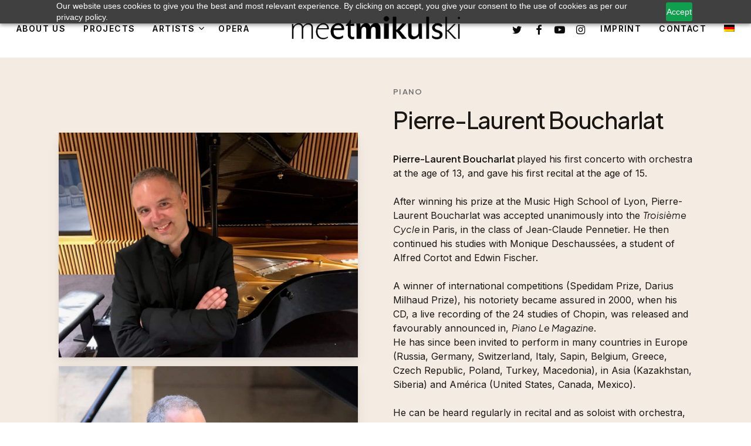

--- FILE ---
content_type: text/html; charset=UTF-8
request_url: https://meetmikulski.com/en/pierre-laurent-boucharlat/
body_size: 15370
content:
<!doctype html>
<html dir="ltr" lang="en-US" prefix="og: https://ogp.me/ns#" class="no-js">
<head>
	<meta charset="UTF-8">
	<meta name="viewport" content="width=device-width, initial-scale=1, maximum-scale=1, user-scalable=0" /><title>Pierre-Laurent Boucharlat - MeetMikulski</title>
<link rel="alternate" hreflang="en" href="https://meetmikulski.com/en/pierre-laurent-boucharlat/" />
<link rel="alternate" hreflang="de" href="https://meetmikulski.com/pierre-laurent-boucharlat/" />
<link rel="alternate" hreflang="x-default" href="https://meetmikulski.com/pierre-laurent-boucharlat/" />

		<!-- All in One SEO 4.9.3 - aioseo.com -->
	<meta name="robots" content="max-image-preview:large" />
	<link rel="canonical" href="https://meetmikulski.com/en/pierre-laurent-boucharlat/" />
	<meta name="generator" content="All in One SEO (AIOSEO) 4.9.3" />
		<meta property="og:locale" content="en_US" />
		<meta property="og:site_name" content="MeetMikulski -" />
		<meta property="og:type" content="article" />
		<meta property="og:title" content="Pierre-Laurent Boucharlat - MeetMikulski" />
		<meta property="og:url" content="https://meetmikulski.com/en/pierre-laurent-boucharlat/" />
		<meta property="og:image" content="https://meetmikulski.com/wp-content/uploads/2022/11/Pierre-Laurent-Boucharlat_Foto_1-1.jpg" />
		<meta property="og:image:secure_url" content="https://meetmikulski.com/wp-content/uploads/2022/11/Pierre-Laurent-Boucharlat_Foto_1-1.jpg" />
		<meta property="og:image:width" content="1000" />
		<meta property="og:image:height" content="662" />
		<meta property="article:published_time" content="2022-02-09T16:21:17+00:00" />
		<meta property="article:modified_time" content="2022-12-25T08:11:24+00:00" />
		<meta name="twitter:card" content="summary_large_image" />
		<meta name="twitter:title" content="Pierre-Laurent Boucharlat - MeetMikulski" />
		<meta name="twitter:image" content="https://meetmikulski.com/wp-content/uploads/2022/11/Pierre-Laurent-Boucharlat_Foto_1-1.jpg" />
		<script type="application/ld+json" class="aioseo-schema">
			{"@context":"https:\/\/schema.org","@graph":[{"@type":"BreadcrumbList","@id":"https:\/\/meetmikulski.com\/en\/pierre-laurent-boucharlat\/#breadcrumblist","itemListElement":[{"@type":"ListItem","@id":"https:\/\/meetmikulski.com\/en\/#listItem","position":1,"name":"Home","item":"https:\/\/meetmikulski.com\/en\/","nextItem":{"@type":"ListItem","@id":"https:\/\/meetmikulski.com\/en\/pierre-laurent-boucharlat\/#listItem","name":"Pierre-Laurent Boucharlat"}},{"@type":"ListItem","@id":"https:\/\/meetmikulski.com\/en\/pierre-laurent-boucharlat\/#listItem","position":2,"name":"Pierre-Laurent Boucharlat","previousItem":{"@type":"ListItem","@id":"https:\/\/meetmikulski.com\/en\/#listItem","name":"Home"}}]},{"@type":"Organization","@id":"https:\/\/meetmikulski.com\/en\/#organization","name":"Meet Mikulski","url":"https:\/\/meetmikulski.com\/en\/"},{"@type":"WebPage","@id":"https:\/\/meetmikulski.com\/en\/pierre-laurent-boucharlat\/#webpage","url":"https:\/\/meetmikulski.com\/en\/pierre-laurent-boucharlat\/","name":"Pierre-Laurent Boucharlat - MeetMikulski","inLanguage":"en-US","isPartOf":{"@id":"https:\/\/meetmikulski.com\/en\/#website"},"breadcrumb":{"@id":"https:\/\/meetmikulski.com\/en\/pierre-laurent-boucharlat\/#breadcrumblist"},"image":{"@type":"ImageObject","url":"https:\/\/meetmikulski.com\/wp-content\/uploads\/2022\/11\/Pierre-Laurent-Boucharlat_Foto_1-1.jpg","@id":"https:\/\/meetmikulski.com\/en\/pierre-laurent-boucharlat\/#mainImage","width":1000,"height":662},"primaryImageOfPage":{"@id":"https:\/\/meetmikulski.com\/en\/pierre-laurent-boucharlat\/#mainImage"},"datePublished":"2022-02-09T17:21:17+01:00","dateModified":"2022-12-25T09:11:24+01:00"},{"@type":"WebSite","@id":"https:\/\/meetmikulski.com\/en\/#website","url":"https:\/\/meetmikulski.com\/en\/","name":"Meet Mikulski","inLanguage":"en-US","publisher":{"@id":"https:\/\/meetmikulski.com\/en\/#organization"}}]}
		</script>
		<!-- All in One SEO -->

<link rel='dns-prefetch' href='//fonts.googleapis.com' />
<link rel="alternate" type="application/rss+xml" title="MeetMikulski &raquo; Feed" href="https://meetmikulski.com/en/feed/" />
<link rel="alternate" type="text/calendar" title="MeetMikulski &raquo; iCal Feed" href="https://meetmikulski.com/en/events/?ical=1" />
<link rel="alternate" title="oEmbed (JSON)" type="application/json+oembed" href="https://meetmikulski.com/en/wp-json/oembed/1.0/embed?url=https%3A%2F%2Fmeetmikulski.com%2Fen%2Fpierre-laurent-boucharlat%2F" />
<link rel="alternate" title="oEmbed (XML)" type="text/xml+oembed" href="https://meetmikulski.com/en/wp-json/oembed/1.0/embed?url=https%3A%2F%2Fmeetmikulski.com%2Fen%2Fpierre-laurent-boucharlat%2F&#038;format=xml" />
<link rel="preload" href="https://meetmikulski.com/wp-content/themes/salient/css/fonts/icomoon.woff?v=1.6" as="font" type="font/woff" crossorigin="anonymous"><style id='wp-img-auto-sizes-contain-inline-css' type='text/css'>
img:is([sizes=auto i],[sizes^="auto," i]){contain-intrinsic-size:3000px 1500px}
/*# sourceURL=wp-img-auto-sizes-contain-inline-css */
</style>

<link rel='stylesheet' id='wp-components-css' href='https://meetmikulski.com/wp-includes/css/dist/components/style.min.css?ver=6.9' type='text/css' media='all' />
<link rel='stylesheet' id='wp-preferences-css' href='https://meetmikulski.com/wp-includes/css/dist/preferences/style.min.css?ver=6.9' type='text/css' media='all' />
<link rel='stylesheet' id='wp-block-editor-css' href='https://meetmikulski.com/wp-includes/css/dist/block-editor/style.min.css?ver=6.9' type='text/css' media='all' />
<link rel='stylesheet' id='popup-maker-block-library-style-css' href='https://meetmikulski.com/wp-content/plugins/popup-maker/dist/packages/block-library-style.css?ver=dbea705cfafe089d65f1' type='text/css' media='all' />
<link rel='stylesheet' id='formcraft-common-css' href='https://meetmikulski.com/wp-content/plugins/formcraft3/dist/formcraft-common.css?ver=3.8.25' type='text/css' media='all' />
<link rel='stylesheet' id='formcraft-form-css' href='https://meetmikulski.com/wp-content/plugins/formcraft3/dist/form.css?ver=3.8.25' type='text/css' media='all' />
<link rel='stylesheet' id='wpml-menu-item-0-css' href='//meetmikulski.com/wp-content/plugins/sitepress-multilingual-cms/templates/language-switchers/menu-item/style.min.css?ver=1' type='text/css' media='all' />
<link rel='stylesheet' id='salient-grid-system-css' href='https://meetmikulski.com/wp-content/themes/salient/css/build/grid-system.css?ver=16.0.5' type='text/css' media='all' />
<link rel='stylesheet' id='main-styles-css' href='https://meetmikulski.com/wp-content/themes/salient/css/build/style.css?ver=16.0.5' type='text/css' media='all' />
<style id='main-styles-inline-css' type='text/css'>
html body[data-header-resize="1"] .container-wrap, 
			html body[data-header-format="left-header"][data-header-resize="0"] .container-wrap, 
			html body[data-header-resize="0"] .container-wrap, 
			body[data-header-format="left-header"][data-header-resize="0"] .container-wrap { 
				padding-top: 0; 
			} 
			.main-content > .row > #breadcrumbs.yoast { 
				padding: 20px 0; 
			}
/*# sourceURL=main-styles-inline-css */
</style>
<link rel='stylesheet' id='nectar-header-layout-centered-logo-between-menu-alt-css' href='https://meetmikulski.com/wp-content/themes/salient/css/build/header/header-layout-centered-logo-between-menu-alt.css?ver=16.0.5' type='text/css' media='all' />
<link rel='stylesheet' id='nectar-basic-events-calendar-css' href='https://meetmikulski.com/wp-content/themes/salient/css/build/third-party/events-calendar.css?ver=16.0.5' type='text/css' media='all' />
<link rel='stylesheet' id='responsive-css' href='https://meetmikulski.com/wp-content/themes/salient/css/build/responsive.css?ver=16.0.5' type='text/css' media='all' />
<link rel='stylesheet' id='select2-css' href='https://meetmikulski.com/wp-content/themes/salient/css/build/plugins/select2.css?ver=4.0.1' type='text/css' media='all' />
<link rel='stylesheet' id='skin-material-css' href='https://meetmikulski.com/wp-content/themes/salient/css/build/skin-material.css?ver=16.0.5' type='text/css' media='all' />
<style id='salient-wp-menu-dynamic-fallback-inline-css' type='text/css'>
#header-outer .nectar-ext-menu-item .image-layer-outer,#header-outer .nectar-ext-menu-item .image-layer,#header-outer .nectar-ext-menu-item .color-overlay,#slide-out-widget-area .nectar-ext-menu-item .image-layer-outer,#slide-out-widget-area .nectar-ext-menu-item .color-overlay,#slide-out-widget-area .nectar-ext-menu-item .image-layer{position:absolute;top:0;left:0;width:100%;height:100%;overflow:hidden;}.nectar-ext-menu-item .inner-content{position:relative;z-index:10;width:100%;}.nectar-ext-menu-item .image-layer{background-size:cover;background-position:center;transition:opacity 0.25s ease 0.1s;}.nectar-ext-menu-item .image-layer video{object-fit:cover;width:100%;height:100%;}#header-outer nav .nectar-ext-menu-item .image-layer:not(.loaded){background-image:none!important;}#header-outer nav .nectar-ext-menu-item .image-layer{opacity:0;}#header-outer nav .nectar-ext-menu-item .image-layer.loaded{opacity:1;}.nectar-ext-menu-item span[class*="inherit-h"] + .menu-item-desc{margin-top:0.4rem;}#mobile-menu .nectar-ext-menu-item .title,#slide-out-widget-area .nectar-ext-menu-item .title,.nectar-ext-menu-item .menu-title-text,.nectar-ext-menu-item .menu-item-desc{position:relative;}.nectar-ext-menu-item .menu-item-desc{display:block;line-height:1.4em;}body #slide-out-widget-area .nectar-ext-menu-item .menu-item-desc{line-height:1.4em;}#mobile-menu .nectar-ext-menu-item .title,#slide-out-widget-area .nectar-ext-menu-item:not(.style-img-above-text) .title,.nectar-ext-menu-item:not(.style-img-above-text) .menu-title-text,.nectar-ext-menu-item:not(.style-img-above-text) .menu-item-desc,.nectar-ext-menu-item:not(.style-img-above-text) i:before,.nectar-ext-menu-item:not(.style-img-above-text) .svg-icon{color:#fff;}#mobile-menu .nectar-ext-menu-item.style-img-above-text .title{color:inherit;}.sf-menu li ul li a .nectar-ext-menu-item .menu-title-text:after{display:none;}.menu-item .widget-area-active[data-margin="default"] > div:not(:last-child){margin-bottom:20px;}.nectar-ext-menu-item__button{display:inline-block;padding-top:2em;}#header-outer nav li:not([class*="current"]) > a .nectar-ext-menu-item .inner-content.has-button .title .menu-title-text{background-image:none;}.nectar-ext-menu-item__button .nectar-cta:not([data-color="transparent"]){margin-top:.8em;margin-bottom:.8em;}.nectar-ext-menu-item .color-overlay{transition:opacity 0.5s cubic-bezier(.15,.75,.5,1);}.nectar-ext-menu-item:hover .hover-zoom-in-slow .image-layer{transform:scale(1.15);transition:transform 4s cubic-bezier(0.1,0.2,.7,1);}.nectar-ext-menu-item:hover .hover-zoom-in-slow .color-overlay{transition:opacity 1.5s cubic-bezier(.15,.75,.5,1);}.nectar-ext-menu-item .hover-zoom-in-slow .image-layer{transition:transform 0.5s cubic-bezier(.15,.75,.5,1);}.nectar-ext-menu-item .hover-zoom-in-slow .color-overlay{transition:opacity 0.5s cubic-bezier(.15,.75,.5,1);}.nectar-ext-menu-item:hover .hover-zoom-in .image-layer{transform:scale(1.12);}.nectar-ext-menu-item .hover-zoom-in .image-layer{transition:transform 0.5s cubic-bezier(.15,.75,.5,1);}.nectar-ext-menu-item{display:flex;text-align:left;}.rtl .nectar-ext-menu-item{text-align:right;}#header-outer .nectar-ext-menu-item.style-img-above-text .image-layer-outer,#slide-out-widget-area .nectar-ext-menu-item.style-img-above-text .image-layer-outer{position:relative;}#header-outer .nectar-ext-menu-item.style-img-above-text,#slide-out-widget-area .nectar-ext-menu-item.style-img-above-text{flex-direction:column;}
/*# sourceURL=salient-wp-menu-dynamic-fallback-inline-css */
</style>
<link rel='stylesheet' id='js_composer_front-css' href='https://meetmikulski.com/wp-content/plugins/js_composer_salient/assets/css/js_composer.min.css?ver=6.13.1' type='text/css' media='all' />
<link rel='stylesheet' id='dynamic-css-css' href='https://meetmikulski.com/wp-content/themes/salient/css/salient-dynamic-styles.css?ver=26716' type='text/css' media='all' />
<style id='dynamic-css-inline-css' type='text/css'>
@media only screen and (min-width:1000px){body #ajax-content-wrap.no-scroll{min-height:calc(100vh - 98px);height:calc(100vh - 98px)!important;}}@media only screen and (min-width:1000px){#page-header-wrap.fullscreen-header,#page-header-wrap.fullscreen-header #page-header-bg,html:not(.nectar-box-roll-loaded) .nectar-box-roll > #page-header-bg.fullscreen-header,.nectar_fullscreen_zoom_recent_projects,#nectar_fullscreen_rows:not(.afterLoaded) > div{height:calc(100vh - 97px);}.wpb_row.vc_row-o-full-height.top-level,.wpb_row.vc_row-o-full-height.top-level > .col.span_12{min-height:calc(100vh - 97px);}html:not(.nectar-box-roll-loaded) .nectar-box-roll > #page-header-bg.fullscreen-header{top:98px;}.nectar-slider-wrap[data-fullscreen="true"]:not(.loaded),.nectar-slider-wrap[data-fullscreen="true"]:not(.loaded) .swiper-container{height:calc(100vh - 96px)!important;}.admin-bar .nectar-slider-wrap[data-fullscreen="true"]:not(.loaded),.admin-bar .nectar-slider-wrap[data-fullscreen="true"]:not(.loaded) .swiper-container{height:calc(100vh - 96px - 32px)!important;}}.admin-bar[class*="page-template-template-no-header"] .wpb_row.vc_row-o-full-height.top-level,.admin-bar[class*="page-template-template-no-header"] .wpb_row.vc_row-o-full-height.top-level > .col.span_12{min-height:calc(100vh - 32px);}body[class*="page-template-template-no-header"] .wpb_row.vc_row-o-full-height.top-level,body[class*="page-template-template-no-header"] .wpb_row.vc_row-o-full-height.top-level > .col.span_12{min-height:100vh;}@media only screen and (max-width:999px){.using-mobile-browser #nectar_fullscreen_rows:not(.afterLoaded):not([data-mobile-disable="on"]) > div{height:calc(100vh - 106px);}.using-mobile-browser .wpb_row.vc_row-o-full-height.top-level,.using-mobile-browser .wpb_row.vc_row-o-full-height.top-level > .col.span_12,[data-permanent-transparent="1"].using-mobile-browser .wpb_row.vc_row-o-full-height.top-level,[data-permanent-transparent="1"].using-mobile-browser .wpb_row.vc_row-o-full-height.top-level > .col.span_12{min-height:calc(100vh - 106px);}html:not(.nectar-box-roll-loaded) .nectar-box-roll > #page-header-bg.fullscreen-header,.nectar_fullscreen_zoom_recent_projects,.nectar-slider-wrap[data-fullscreen="true"]:not(.loaded),.nectar-slider-wrap[data-fullscreen="true"]:not(.loaded) .swiper-container,#nectar_fullscreen_rows:not(.afterLoaded):not([data-mobile-disable="on"]) > div{height:calc(100vh - 53px);}.wpb_row.vc_row-o-full-height.top-level,.wpb_row.vc_row-o-full-height.top-level > .col.span_12{min-height:calc(100vh - 53px);}body[data-transparent-header="false"] #ajax-content-wrap.no-scroll{min-height:calc(100vh - 53px);height:calc(100vh - 53px);}}#nectar_fullscreen_rows{background-color:transparent;}.col.padding-3-percent > .vc_column-inner,.col.padding-3-percent > .n-sticky > .vc_column-inner{padding:calc(600px * 0.03);}@media only screen and (max-width:690px){.col.padding-3-percent > .vc_column-inner,.col.padding-3-percent > .n-sticky > .vc_column-inner{padding:calc(100vw * 0.03);}}@media only screen and (min-width:1000px){.col.padding-3-percent > .vc_column-inner,.col.padding-3-percent > .n-sticky > .vc_column-inner{padding:calc((100vw - 180px) * 0.03);}.column_container:not(.vc_col-sm-12) .col.padding-3-percent > .vc_column-inner{padding:calc((100vw - 180px) * 0.015);}}@media only screen and (min-width:1425px){.col.padding-3-percent > .vc_column-inner{padding:calc(1245px * 0.03);}.column_container:not(.vc_col-sm-12) .col.padding-3-percent > .vc_column-inner{padding:calc(1245px * 0.015);}}.full-width-content .col.padding-3-percent > .vc_column-inner{padding:calc(100vw * 0.03);}@media only screen and (max-width:999px){.full-width-content .col.padding-3-percent > .vc_column-inner{padding:calc(100vw * 0.03);}}@media only screen and (min-width:1000px){.full-width-content .column_container:not(.vc_col-sm-12) .col.padding-3-percent > .vc_column-inner{padding:calc(100vw * 0.015);}}#ajax-content-wrap .col[data-padding-pos="top-bottom"]> .vc_column-inner,#ajax-content-wrap .col[data-padding-pos="top-bottom"] > .n-sticky > .vc_column-inner{padding-left:0;padding-right:0}.col.padding-6-percent > .vc_column-inner,.col.padding-6-percent > .n-sticky > .vc_column-inner{padding:calc(600px * 0.06);}@media only screen and (max-width:690px){.col.padding-6-percent > .vc_column-inner,.col.padding-6-percent > .n-sticky > .vc_column-inner{padding:calc(100vw * 0.06);}}@media only screen and (min-width:1000px){.col.padding-6-percent > .vc_column-inner,.col.padding-6-percent > .n-sticky > .vc_column-inner{padding:calc((100vw - 180px) * 0.06);}.column_container:not(.vc_col-sm-12) .col.padding-6-percent > .vc_column-inner{padding:calc((100vw - 180px) * 0.03);}}@media only screen and (min-width:1425px){.col.padding-6-percent > .vc_column-inner{padding:calc(1245px * 0.06);}.column_container:not(.vc_col-sm-12) .col.padding-6-percent > .vc_column-inner{padding:calc(1245px * 0.03);}}.full-width-content .col.padding-6-percent > .vc_column-inner{padding:calc(100vw * 0.06);}@media only screen and (max-width:999px){.full-width-content .col.padding-6-percent > .vc_column-inner{padding:calc(100vw * 0.06);}}@media only screen and (min-width:1000px){.full-width-content .column_container:not(.vc_col-sm-12) .col.padding-6-percent > .vc_column-inner{padding:calc(100vw * 0.03);}}.nectar_icon_wrap[data-style*="default"][data-color*="extra-color-gradient"] .nectar_icon i{border-radius:0!important;text-align:center;}.nectar_icon_wrap[data-style*="default"][data-color*="extra-color-gradient"] .nectar_icon i:before{vertical-align:top;}.nectar_icon_wrap[data-style*="default"][data-color*="extra-color-gradient"] .nectar_icon i[class*="fa-"],.nectar_icon_wrap[data-style*="default"][data-color*="extra-color-gradient"] .nectar_icon i[class^="icon-"]{vertical-align:baseline;}.nectar_icon_wrap[data-padding="20px"] .nectar_icon{padding:20px;}.iconsmind-Facebook-2:before{content:"\ea9d"}.iconsmind-Instagram:before{content:"\eaab"}.iconsmind-Youtube:before{content:"\ead5"}.screen-reader-text,.nectar-skip-to-content:not(:focus){border:0;clip:rect(1px,1px,1px,1px);clip-path:inset(50%);height:1px;margin:-1px;overflow:hidden;padding:0;position:absolute!important;width:1px;word-wrap:normal!important;}.row .col img:not([srcset]){width:auto;}.row .col img.img-with-animation.nectar-lazy:not([srcset]){width:100%;}
/*# sourceURL=dynamic-css-inline-css */
</style>
<link rel='stylesheet' id='redux-google-fonts-salient_redux-css' href='https://fonts.googleapis.com/css?family=Cormorant%3A500%7CInter%3A600%2C500%2C400%2C700%7CPlus+Jakarta+Sans%3A500%2C300%2C600%2C400%2C400italic%7CPoppins%3A400&#038;subset=latin-ext%2Clatin&#038;display=swap&#038;ver=6.9' type='text/css' media='all' />
<script type="text/javascript" src="https://meetmikulski.com/wp-includes/js/jquery/jquery.min.js?ver=3.7.1" id="jquery-core-js"></script>
<script type="text/javascript" src="https://meetmikulski.com/wp-includes/js/jquery/jquery-migrate.min.js?ver=3.4.1" id="jquery-migrate-js"></script>
<script type="text/javascript" id="wpml-cookie-js-extra">
/* <![CDATA[ */
var wpml_cookies = {"wp-wpml_current_language":{"value":"en","expires":1,"path":"/"}};
var wpml_cookies = {"wp-wpml_current_language":{"value":"en","expires":1,"path":"/"}};
//# sourceURL=wpml-cookie-js-extra
/* ]]> */
</script>
<script type="text/javascript" src="https://meetmikulski.com/wp-content/plugins/sitepress-multilingual-cms/res/js/cookies/language-cookie.js?ver=4.5.6" id="wpml-cookie-js"></script>
<link rel="https://api.w.org/" href="https://meetmikulski.com/en/wp-json/" /><link rel="alternate" title="JSON" type="application/json" href="https://meetmikulski.com/en/wp-json/wp/v2/pages/1136" /><link rel="EditURI" type="application/rsd+xml" title="RSD" href="https://meetmikulski.com/xmlrpc.php?rsd" />
<meta name="generator" content="WordPress 6.9" />
<link rel='shortlink' href='https://meetmikulski.com/en/?p=1136' />
<meta name="generator" content="WPML ver:4.5.6 stt:1,3;" />
<meta name="cdp-version" content="1.5.0" /><meta name="tec-api-version" content="v1"><meta name="tec-api-origin" content="https://meetmikulski.com/en/"><link rel="alternate" href="https://meetmikulski.com/en/wp-json/tribe/events/v1/" /><script type="text/javascript"> var root = document.getElementsByTagName( "html" )[0]; root.setAttribute( "class", "js" ); </script><script src="https://cdn-eu.pagesense.io/js/20098909811/bc762c38ccae48259ec9533afef3bc5b.js"></script>
<!-- Google tag (gtag.js) -->
<script async src="https://www.googletagmanager.com/gtag/js?id=G-0MX362JRL2"></script>
<script>
  window.dataLayer = window.dataLayer || [];
  function gtag(){dataLayer.push(arguments);}
  gtag('js', new Date());

  gtag('config', 'G-0MX362JRL2');
</script><meta name="generator" content="Powered by WPBakery Page Builder - drag and drop page builder for WordPress."/>
<link rel="icon" href="https://meetmikulski.com/wp-content/uploads/2022/01/cropped-meetmikulski-kopia-2-32x32.png" sizes="32x32" />
<link rel="icon" href="https://meetmikulski.com/wp-content/uploads/2022/01/cropped-meetmikulski-kopia-2-192x192.png" sizes="192x192" />
<link rel="apple-touch-icon" href="https://meetmikulski.com/wp-content/uploads/2022/01/cropped-meetmikulski-kopia-2-180x180.png" />
<meta name="msapplication-TileImage" content="https://meetmikulski.com/wp-content/uploads/2022/01/cropped-meetmikulski-kopia-2-270x270.png" />
<style type="text/css" data-type="vc_shortcodes-custom-css">.vc_custom_1667933670672{margin-bottom: 10px !important;}.vc_custom_1667932168117{margin-top: 30px !important;margin-bottom: 30px !important;}</style><noscript><style> .wpb_animate_when_almost_visible { opacity: 1; }</style></noscript><link data-pagespeed-no-defer data-nowprocket data-wpacu-skip data-no-optimize data-noptimize rel='stylesheet' id='main-styles-non-critical-css' href='https://meetmikulski.com/wp-content/themes/salient/css/build/style-non-critical.css?ver=16.0.5' type='text/css' media='all' />
<link rel='stylesheet' id='font-awesome-css' href='https://meetmikulski.com/wp-content/themes/salient/css/font-awesome.min.css?ver=4.7.1' type='text/css' media='all' />
<link data-pagespeed-no-defer data-nowprocket data-wpacu-skip data-no-optimize data-noptimize rel='stylesheet' id='fancyBox-css' href='https://meetmikulski.com/wp-content/themes/salient/css/build/plugins/jquery.fancybox.css?ver=3.3.1' type='text/css' media='all' />
<link data-pagespeed-no-defer data-nowprocket data-wpacu-skip data-no-optimize data-noptimize rel='stylesheet' id='nectar-ocm-core-css' href='https://meetmikulski.com/wp-content/themes/salient/css/build/off-canvas/core.css?ver=16.0.5' type='text/css' media='all' />
</head><body data-rsssl=1 class="wp-singular page-template-default page page-id-1136 wp-theme-salient tribe-no-js page-template-salient material wpb-js-composer js-comp-ver-6.13.1 vc_responsive" data-footer-reveal="false" data-footer-reveal-shadow="none" data-header-format="centered-logo-between-menu-alt" data-body-border="off" data-boxed-style="" data-header-breakpoint="1050" data-dropdown-style="minimal" data-cae="easeOutQuart" data-cad="1500" data-megamenu-width="full-width" data-aie="none" data-ls="fancybox" data-apte="standard" data-hhun="1" data-fancy-form-rcs="1" data-form-style="default" data-form-submit="regular" data-is="minimal" data-button-style="rounded" data-user-account-button="false" data-flex-cols="true" data-col-gap="60px" data-header-inherit-rc="false" data-header-search="false" data-animated-anchors="true" data-ajax-transitions="false" data-full-width-header="true" data-slide-out-widget-area="true" data-slide-out-widget-area-style="fullscreen-inline-images" data-user-set-ocm="off" data-loading-animation="none" data-bg-header="false" data-responsive="1" data-ext-responsive="true" data-ext-padding="100" data-header-resize="0" data-header-color="custom" data-transparent-header="false" data-cart="false" data-remove-m-parallax="" data-remove-m-video-bgs="1" data-m-animate="1" data-force-header-trans-color="light" data-smooth-scrolling="0" data-permanent-transparent="false" >
	
	<script type="text/javascript">
	 (function(window, document) {

		 if(navigator.userAgent.match(/(Android|iPod|iPhone|iPad|BlackBerry|IEMobile|Opera Mini)/)) {
			 document.body.className += " using-mobile-browser mobile ";
		 }

		 if( !("ontouchstart" in window) ) {

			 var body = document.querySelector("body");
			 var winW = window.innerWidth;
			 var bodyW = body.clientWidth;

			 if (winW > bodyW + 4) {
				 body.setAttribute("style", "--scroll-bar-w: " + (winW - bodyW - 4) + "px");
			 } else {
				 body.setAttribute("style", "--scroll-bar-w: 0px");
			 }
		 }

	 })(window, document);
   </script><a href="#ajax-content-wrap" class="nectar-skip-to-content">Skip to main content</a><div class="ocm-effect-wrap"><div class="ocm-effect-wrap-inner">	
	<div id="header-space"  data-header-mobile-fixed='1'></div> 
	
		<div id="header-outer" data-has-menu="true" data-has-buttons="no" data-header-button_style="shadow_hover_scale" data-using-pr-menu="true" data-mobile-fixed="1" data-ptnm="false" data-lhe="animated_underline" data-user-set-bg="#ffffff" data-format="centered-logo-between-menu-alt" data-permanent-transparent="false" data-megamenu-rt="1" data-remove-fixed="0" data-header-resize="0" data-cart="false" data-transparency-option="0" data-box-shadow="none" data-shrink-num="6" data-using-secondary="0" data-using-logo="1" data-logo-height="50" data-m-logo-height="30" data-padding="24" data-full-width="true" data-condense="false" >
		
<div id="search-outer" class="nectar">
	<div id="search">
		<div class="container">
			 <div id="search-box">
				 <div class="inner-wrap">
					 <div class="col span_12">
						  <form role="search" action="https://meetmikulski.com/en/" method="GET">
														 <input type="text" name="s" id="s" value="" aria-label="Search" placeholder="Search" />
							 
						<span>Hit enter to search or ESC to close</span>
												</form>
					</div><!--/span_12-->
				</div><!--/inner-wrap-->
			 </div><!--/search-box-->
			 <div id="close"><a href="#"><span class="screen-reader-text">Close Search</span>
				<span class="close-wrap"> <span class="close-line close-line1"></span> <span class="close-line close-line2"></span> </span>				 </a></div>
		 </div><!--/container-->
	</div><!--/search-->
</div><!--/search-outer-->

<header id="top">
	<div class="container">
		<div class="row">
			<div class="col span_3">
				<ul class="left-aligned-ocm" data-user-set="off"><li class="slide-out-widget-area-toggle" data-icon-animation="simple-transform" data-custom-color="false"><div> <a href="#sidewidgetarea" aria-label="Navigation Menu" aria-expanded="false" role="button" class="closed"> <span class="screen-reader-text">Menu</span><span aria-hidden="true"> <i class="lines-button x2"> <i class="lines"></i> </i> </span> </a> </div></li></ul>				<a id="logo" href="https://meetmikulski.com/en/" data-supplied-ml-starting-dark="true" data-supplied-ml-starting="true" data-supplied-ml="true" >
					<img class="stnd skip-lazy default-logo" width="5846" height="985" alt="MeetMikulski" src="https://meetmikulski.com/wp-content/uploads/2022/01/meetmikulski.png" srcset="https://meetmikulski.com/wp-content/uploads/2022/01/meetmikulski.png 1x, https://meetmikulski.com/wp-content/uploads/2022/01/meetmikulski.png 2x" /><img class="mobile-only-logo skip-lazy" alt="MeetMikulski" width="5846" height="985" src="https://meetmikulski.com/wp-content/uploads/2022/01/meetmikulski.png" /><img class="starting-logo mobile-only-logo skip-lazy" width="5846" height="985"  alt="MeetMikulski" src="https://meetmikulski.com/wp-content/uploads/2022/01/meetmikulski-kopia.png" /><img class="starting-logo dark-version mobile-only-logo skip-lazy" width="5846" height="985" alt="MeetMikulski" src="https://meetmikulski.com/wp-content/uploads/2022/01/meetmikulski.png" /><img class="starting-logo skip-lazy default-logo" width="5846" height="985" alt="MeetMikulski" src="https://meetmikulski.com/wp-content/uploads/2022/01/meetmikulski-kopia.png" srcset="https://meetmikulski.com/wp-content/uploads/2022/01/meetmikulski-kopia.png 1x, https://meetmikulski.com/wp-content/uploads/2022/01/meetmikulski-kopia.png 2x" /><img class="starting-logo dark-version skip-lazy default-logo" width="5846" height="985" alt="MeetMikulski" src="https://meetmikulski.com/wp-content/uploads/2022/01/meetmikulski.png" srcset="https://meetmikulski.com/wp-content/uploads/2022/01/meetmikulski.png 1x, https://meetmikulski.com/wp-content/uploads/2022/01/meetmikulski.png 2x" />				</a>
							</div><!--/span_3-->

			<div class="col span_9 col_last">
									<div class="nectar-mobile-only mobile-header"><div class="inner"><ul id="menu-prawe-en" class="sf-menu"><li id="menu-item-608" class="menu-item menu-item-type-post_type menu-item-object-page menu-item-608"><a href="https://meetmikulski.com/en/contact/"><span class="menu-title-text">Contact</span></a></li>
</ul></div></div>
													<div class="slide-out-widget-area-toggle mobile-icon fullscreen-inline-images" data-custom-color="false" data-icon-animation="simple-transform">
						<div> <a href="#sidewidgetarea" role="button" aria-label="Navigation Menu" aria-expanded="false" class="closed">
							<span class="screen-reader-text">Menu</span><span aria-hidden="true"> <i class="lines-button x2"> <i class="lines"></i> </i> </span>
						</a></div>
					</div>
				
									<nav>
						<ul class="left-aligned-ocm" data-user-set="off"><li class="slide-out-widget-area-toggle" data-icon-animation="simple-transform" data-custom-color="false"><div> <a href="#sidewidgetarea" aria-label="Navigation Menu" aria-expanded="false" role="button" class="closed"> <span class="screen-reader-text">Menu</span><span aria-hidden="true"> <i class="lines-button x2"> <i class="lines"></i> </i> </span> </a> </div></li></ul><ul id="menu-menu-en-lewe-1" class="sf-menu"><li id="menu-item-595" class="menu-item menu-item-type-post_type menu-item-object-page nectar-regular-menu-item menu-item-595"><a href="https://meetmikulski.com/en/about-us/"><span class="menu-title-text">About us</span></a></li>
<li id="menu-item-598" class="menu-item menu-item-type-post_type menu-item-object-page nectar-regular-menu-item menu-item-598"><a href="https://meetmikulski.com/en/projects/"><span class="menu-title-text">Projects</span></a></li>
<li id="menu-item-596" class="menu-item menu-item-type-post_type menu-item-object-page menu-item-has-children nectar-regular-menu-item sf-with-ul menu-item-596"><a href="https://meetmikulski.com/en/artists/"><span class="menu-title-text">Artists</span><span class="sf-sub-indicator"><i class="fa fa-angle-down icon-in-menu" aria-hidden="true"></i></span></a>
<ul class="sub-menu">
	<li id="menu-item-962" class="menu-item menu-item-type-custom menu-item-object-custom nectar-regular-menu-item menu-item-962"><a href="https://meetmikulski.com/en/artists/#Artists"><span class="menu-title-text">Artists</span></a></li>
	<li id="menu-item-960" class="menu-item menu-item-type-custom menu-item-object-custom nectar-regular-menu-item menu-item-960"><a href="https://meetmikulski.com/en/artists/#orchestra"><span class="menu-title-text">Orchestras</span></a></li>
	<li id="menu-item-959" class="menu-item menu-item-type-custom menu-item-object-custom nectar-regular-menu-item menu-item-959"><a href="https://meetmikulski.com/en/artists/#Various"><span class="menu-title-text">Various</span></a></li>
</ul>
</li>
<li id="menu-item-2336" class="menu-item menu-item-type-post_type menu-item-object-page nectar-regular-menu-item menu-item-2336"><a href="https://meetmikulski.com/en/opera/"><span class="menu-title-text">Opera</span></a></li>
</ul>
					</nav>

					
				</div><!--/span_9-->

									<div class="right-aligned-menu-items">
						<nav>
							<ul class="buttons sf-menu" data-user-set-ocm="off">

								<li id="menu-item-7067" class="menu-item menu-item-type-post_type menu-item-object-page nectar-regular-menu-item menu-item-7067"><a href="https://meetmikulski.com/en/imprint/"><span class="menu-title-text">Imprint</span></a></li>
<li class="menu-item menu-item-type-post_type menu-item-object-page nectar-regular-menu-item menu-item-608"><a href="https://meetmikulski.com/en/contact/"><span class="menu-title-text">Contact</span></a></li>
<li id="menu-item-wpml-ls-20-de" class="menu-item wpml-ls-slot-20 wpml-ls-item wpml-ls-item-de wpml-ls-menu-item wpml-ls-first-item wpml-ls-last-item menu-item-type-wpml_ls_menu_item menu-item-object-wpml_ls_menu_item nectar-regular-menu-item menu-item-wpml-ls-20-de"><a href="https://meetmikulski.com/pierre-laurent-boucharlat/"><span class="menu-title-text">
            <img
            class="wpml-ls-flag"
            src="https://meetmikulski.com/wp-content/plugins/sitepress-multilingual-cms/res/flags/de.png"
            alt="German"
            
            
    /></span></a></li>

							</ul>

							<ul><li id="social-in-menu" class="button_social_group"><a target="_blank" rel="noopener" href="https://twitter.com/mikulskidariusz"><span class="screen-reader-text">twitter</span><i class="fa fa-twitter" aria-hidden="true"></i> </a><a target="_blank" rel="noopener" href="https://www.facebook.com/mikulskiarte"><span class="screen-reader-text">facebook</span><i class="fa fa-facebook" aria-hidden="true"></i> </a><a target="_blank" rel="noopener" href="https://www.youtube.com/user/dariuszmikulski"><span class="screen-reader-text">youtube</span><i class="fa fa-youtube-play" aria-hidden="true"></i> </a><a target="_blank" rel="noopener" href="https://www.instagram.com/dariuszmikulski/"><span class="screen-reader-text">instagram</span><i class="fa fa-instagram" aria-hidden="true"></i> </a></li></ul>						</nav>
					</div><!--/right-aligned-menu-items-->

					
			</div><!--/row-->
					</div><!--/container-->
	</header>		
	</div>
		<div id="ajax-content-wrap">
<div class="container-wrap">
	<div class="container main-content" role="main">
		<div class="row">
			
		<div id="fws_6974944a0ce00"  data-column-margin="default" data-midnight="dark" data-top-percent="1%"  class="wpb_row vc_row-fluid vc_row top-level full-width-section vc_row-o-equal-height vc_row-flex vc_row-o-content-middle"  style="padding-top: calc(100vw * 0.01); padding-bottom: 0px; "><div class="row-bg-wrap" data-bg-animation="none" data-bg-animation-delay="" data-bg-overlay="false"><div class="inner-wrap row-bg-layer" ><div class="row-bg viewport-desktop using-bg-color"  style="background-color: #f4ece2; "></div></div></div><div class="row_col_wrap_12 col span_12 dark left">
	<div  class="vc_col-sm-6 wpb_column column_container vc_column_container col no-extra-padding inherit_tablet inherit_phone "  data-padding-pos="all" data-has-bg-color="false" data-bg-color="" data-bg-opacity="1" data-animation="" data-delay="0" >
		<div class="vc_column-inner" >
			<div class="wpb_wrapper">
				<div class="img-with-aniamtion-wrap " data-max-width="100%" data-max-width-mobile="default" data-shadow="small_depth" data-animation="fade-in" >
      <div class="inner">
        <div class="hover-wrap"> 
          <div class="hover-wrap-inner">
            <img fetchpriority="high" decoding="async" class="img-with-animation skip-lazy  nectar-lazy" data-delay="0" height="864" width="1152" data-animation="fade-in" data-nectar-img-src="https://meetmikulski.com/wp-content/uploads/2022/11/Pierre-Laurent-Boucharlat_Foto_2.jpeg" src="data:image/svg+xml;charset=utf-8,%3Csvg%20xmlns%3D'http%3A%2F%2Fwww.w3.org%2F2000%2Fsvg'%20viewBox%3D'0%200%201152%20864'%2F%3E" alt="" data-nectar-img-srcset="https://meetmikulski.com/wp-content/uploads/2022/11/Pierre-Laurent-Boucharlat_Foto_2.jpeg 1152w, https://meetmikulski.com/wp-content/uploads/2022/11/Pierre-Laurent-Boucharlat_Foto_2-300x225.jpeg 300w, https://meetmikulski.com/wp-content/uploads/2022/11/Pierre-Laurent-Boucharlat_Foto_2-1024x768.jpeg 1024w, https://meetmikulski.com/wp-content/uploads/2022/11/Pierre-Laurent-Boucharlat_Foto_2-768x576.jpeg 768w" sizes="(max-width: 1152px) 100vw, 1152px" />
          </div>
        </div>
      </div>
    </div><div class="img-with-aniamtion-wrap " data-max-width="100%" data-max-width-mobile="default" data-shadow="small_depth" data-animation="fade-in" >
      <div class="inner">
        <div class="hover-wrap"> 
          <div class="hover-wrap-inner">
            <img decoding="async" class="img-with-animation skip-lazy  nectar-lazy" data-delay="0" height="667" width="1000" data-animation="fade-in" data-nectar-img-src="https://meetmikulski.com/wp-content/uploads/2022/11/Pierre-Laurent-Boucharlat_Foto_5.jpeg" src="data:image/svg+xml;charset=utf-8,%3Csvg%20xmlns%3D'http%3A%2F%2Fwww.w3.org%2F2000%2Fsvg'%20viewBox%3D'0%200%201000%20667'%2F%3E" alt="" data-nectar-img-srcset="https://meetmikulski.com/wp-content/uploads/2022/11/Pierre-Laurent-Boucharlat_Foto_5.jpeg 1000w, https://meetmikulski.com/wp-content/uploads/2022/11/Pierre-Laurent-Boucharlat_Foto_5-300x200.jpeg 300w, https://meetmikulski.com/wp-content/uploads/2022/11/Pierre-Laurent-Boucharlat_Foto_5-768x512.jpeg 768w, https://meetmikulski.com/wp-content/uploads/2022/11/Pierre-Laurent-Boucharlat_Foto_5-900x600.jpeg 900w" sizes="(max-width: 1000px) 100vw, 1000px" />
          </div>
        </div>
      </div>
    </div>
			</div> 
		</div>
	</div> 

	<div  class="vc_col-sm-6 wpb_column column_container vc_column_container col padding-3-percent inherit_tablet inherit_phone "  data-padding-pos="top-bottom" data-has-bg-color="false" data-bg-color="" data-bg-opacity="1" data-animation="" data-delay="0" >
		<div class="vc_column-inner" >
			<div class="wpb_wrapper">
				<h5 style="color: #6d6d6d;text-align: left" class="vc_custom_heading vc_custom_1667933670672" >Piano</h5><h2 style="font-size: 40px;line-height: 50px;text-align: left" class="vc_custom_heading" >Pierre-Laurent Boucharlat</h2>
<div class="wpb_text_column wpb_content_element  vc_custom_1667932168117" >
	<div class="wpb_wrapper">
		<p><strong>Pierre-Laurent Boucharlat </strong>played his first concerto with orchestra at the age of 13, and gave his first recital at the age of 15.</p>
<p>After winning his prize at the Music High School of Lyon, Pierre-Laurent Boucharlat was accepted unanimously into the <em>Troisième Cycle </em>in Paris, in the class of Jean-Claude Pennetier. He then continued his studies with Monique Deschaussées, a student of Alfred Cortot and Edwin Fischer.</p>
<p>A winner of international competitions (Spedidam Prize, Darius Milhaud Prize), his notoriety became assured in 2000, when his CD, a live recording of the 24 studies of Chopin, was released and favourably announced in, <em>Piano Le Magazine</em>.<br />
He has since been invited to perform in many countries in Europe (Russia, Germany, Switzerland, Italy, Sapin, Belgium, Greece, Czech Republic, Poland, Turkey, Macedonia), in Asia (Kazakhstan, Siberia) and América (United States, Canada, Mexico).</p>
<p>He can be heard regularly in recital and as soloist with orchestra, and in chamber music, notably with the <em>Ensemble Promethée</em>, which he founded in 2005. He collaborates alongside recognized partners such as Pascal Amoyel, Vadim Tchijik, Philippe Bernold, Emmanuelle Bertrand, David Bismuth, Nicolas Dautricourt, Florent Héau, Mark Drobinsky, Hugo Ticciati, the <em>Archimede Quartett</em>, and the <em>Wiener Kammersymphonie</em>.</p>
	</div>
</div>



<div class="nectar_icon_wrap " data-style="default" data-padding="20px" data-color="black" style="margin-left: -20px; " >
		<div class="nectar_icon" ><span class="im-icon-wrap" data-color="black" style="height: 29px; width: 29px;"><span><svg role="presentation" version="1.1" xmlns="http://www.w3.org/2000/svg" width="29" height="29" viewBox="0 0 32 32">
        <path d="M17.333 32h-4c-0.367 0-0.667-0.3-0.667-0.667v-12.667h-4.667c-0.367 0-0.667-0.3-0.667-0.667v-5.333c0-0.367 0.3-0.667 0.667-0.667h4.667v-5.273c0-3.584 3.461-6.727 7.407-6.727h3.927c0.367 0 0.667 0.3 0.667 0.667v4c0 0.367-0.3 0.667-0.667 0.667h-2.397c-1.457 0-3.603 1.339-3.603 2.541v4.125h5.901c0.209 0 0.407 0.099 0.532 0.265s0.165 0.384 0.108 0.584l-1.532 5.333c-0.083 0.287-0.344 0.483-0.639 0.483h-4.371v12.667c0 0.368-0.3 0.668-0.667 0.668zM14 30.667h2.667v-12.667c0-0.367 0.3-0.667 0.667-0.667h4.531l1.151-4h-5.681c-0.367 0-0.667-0.3-0.667-0.667v-4.792c0-2.139 2.987-3.875 4.936-3.875h1.731v-2.667h-3.26c-2.873 0-6.073 2.215-6.073 5.393v5.94c0 0.367-0.3 0.667-0.667 0.667h-4.667v4h4.667c0.367 0 0.667 0.3 0.667 0.667v12.667z"></path>
        </svg></span></span></div>
	</div><div class="nectar_icon_wrap " data-style="default" data-padding="20px" data-color="black" style="" >
		<div class="nectar_icon" ><span class="im-icon-wrap" data-color="black" style="height: 29px; width: 29px;"><span><svg role="presentation" version="1.1" xmlns="http://www.w3.org/2000/svg" width="29" height="29" viewBox="0 0 32 32">
        <path d="M27.333 32h-22.667c-2.573 0-4.667-2.093-4.667-4.667v-22.667c0-2.573 2.093-4.667 4.667-4.667h22.667c2.573 0 4.667 2.093 4.667 4.667v22.667c0 2.573-2.093 4.667-4.667 4.667zM4.667 1.333c-1.837 0-3.333 1.495-3.333 3.333v22.667c0 1.839 1.496 3.333 3.333 3.333h22.667c1.837 0 3.333-1.495 3.333-3.333v-22.667c0-1.839-1.496-3.333-3.333-3.333h-22.667zM16 24c-4.412 0-8-3.588-8-8s3.588-8 8-8c4.412 0 8 3.588 8 8s-3.588 8-8 8zM16 9.333c-3.676 0-6.667 2.991-6.667 6.667s2.991 6.667 6.667 6.667 6.667-2.991 6.667-6.667-2.991-6.667-6.667-6.667zM16 20.333c-2.389 0-4.333-1.944-4.333-4.333s1.944-4.333 4.333-4.333 4.333 1.944 4.333 4.333-1.944 4.333-4.333 4.333zM16 13c-1.655 0-3 1.347-3 3s1.345 3 3 3 3-1.347 3-3-1.345-3-3-3zM1.333 9.333h10.667v1.333h-10.667v-1.333zM20 9.333h10.667v1.333h-10.667v-1.333zM8.667 10.667h-4c-0.368 0-0.667-0.3-0.667-0.667v-9.333c0-0.367 0.299-0.667 0.667-0.667h4c0.368 0 0.667 0.3 0.667 0.667v9.333c0 0.367-0.299 0.667-0.667 0.667zM5.333 9.333h2.667v-8h-2.667v8zM27.333 8h-4c-0.367 0-0.667-0.3-0.667-0.667v-4c0-0.367 0.3-0.667 0.667-0.667h4c0.367 0 0.667 0.3 0.667 0.667v4c0 0.367-0.3 0.667-0.667 0.667zM24 6.667h2.667v-2.667h-2.667v2.667z"></path>
        </svg></span></span></div>
	</div><div class="nectar_icon_wrap " data-style="default" data-padding="20px" data-color="black" style="" >
		<div class="nectar_icon" ><a href="https://www.youtube.com/channel/UCm61HLv229SntUirijhFiZQ" target="_blank"></a><span class="im-icon-wrap" data-color="black" style="height: 29px; width: 29px;"><span><svg role="presentation" version="1.1" xmlns="http://www.w3.org/2000/svg" width="29" height="29" viewBox="0 0 32 32">
        <path d="M16.001 26.9c-2.915 0-5.884-0.109-10.251-0.373-2.319-0.139-4.475-2.181-4.711-4.451-0.493-4.817-0.493-7.308 0.003-12.125 0.235-2.272 2.391-4.308 4.708-4.452 8.732-0.531 11.768-0.531 20.5 0 2.313 0.139 4.472 2.18 4.704 4.451 0.497 4.823 0.497 7.315 0.007 12.124-0.236 2.272-2.395 4.308-4.711 4.453-4.364 0.264-7.335 0.373-10.249 0.373zM16.001 6.457c-2.885 0-5.832 0.108-10.169 0.372-1.675 0.101-3.293 1.625-3.463 3.257-0.489 4.756-0.489 7.084-0.003 11.851 0.169 1.632 1.789 3.151 3.467 3.252 8.675 0.528 11.664 0.528 20.337 0 1.68-0.101 3.3-1.625 3.469-3.253 0.487-4.751 0.487-7.083-0.005-11.852-0.169-1.633-1.787-3.153-3.464-3.255-4.336-0.264-7.284-0.372-10.169-0.372zM12.668 19.66c-0.128 0-0.251-0.036-0.363-0.108-0.191-0.125-0.304-0.333-0.304-0.559v-7.156c0-0.225 0.113-0.435 0.304-0.559s0.424-0.141 0.635-0.052l8.147 3.58c0.247 0.107 0.4 0.348 0.4 0.609 0 0.264-0.153 0.505-0.4 0.612l-8.147 3.58c-0.088 0.032-0.18 0.052-0.272 0.052zM13.335 12.859v5.115l5.825-2.557-5.825-2.557z"></path>
        </svg></span></span></div>
	</div><div class="divider-wrap" data-alignment="default"><div style="height: 5px;" class="divider"></div></div><a class="nectar-button large regular accent-color has-icon  regular-button"  role="button" style="color: #ffffff; background-color: #cc0000;" target="_blank" href="https://www.youtube.com/channel/UCm61HLv229SntUirijhFiZQ" data-color-override="#cc0000" data-hover-color-override="false" data-hover-text-color-override="#fff"><span>Youtube Kanal</span><i><span class="im-icon-wrap"><span><svg role="presentation" version="1.1" xmlns="http://www.w3.org/2000/svg" width="32" height="32" viewBox="0 0 32 32">
        <path d="M16.001 26.9c-2.915 0-5.884-0.109-10.251-0.373-2.319-0.139-4.475-2.181-4.711-4.451-0.493-4.817-0.493-7.308 0.003-12.125 0.235-2.272 2.391-4.308 4.708-4.452 8.732-0.531 11.768-0.531 20.5 0 2.313 0.139 4.472 2.18 4.704 4.451 0.497 4.823 0.497 7.315 0.007 12.124-0.236 2.272-2.395 4.308-4.711 4.453-4.364 0.264-7.335 0.373-10.249 0.373zM16.001 6.457c-2.885 0-5.832 0.108-10.169 0.372-1.675 0.101-3.293 1.625-3.463 3.257-0.489 4.756-0.489 7.084-0.003 11.851 0.169 1.632 1.789 3.151 3.467 3.252 8.675 0.528 11.664 0.528 20.337 0 1.68-0.101 3.3-1.625 3.469-3.253 0.487-4.751 0.487-7.083-0.005-11.852-0.169-1.633-1.787-3.153-3.464-3.255-4.336-0.264-7.284-0.372-10.169-0.372zM12.668 19.66c-0.128 0-0.251-0.036-0.363-0.108-0.191-0.125-0.304-0.333-0.304-0.559v-7.156c0-0.225 0.113-0.435 0.304-0.559s0.424-0.141 0.635-0.052l8.147 3.58c0.247 0.107 0.4 0.348 0.4 0.609 0 0.264-0.153 0.505-0.4 0.612l-8.147 3.58c-0.088 0.032-0.18 0.052-0.272 0.052zM13.335 12.859v5.115l5.825-2.557-5.825-2.557z"></path>
        </svg></span></span></i></a>
			</div> 
		</div>
	</div> 
</div></div>
		<div id="fws_6974944a0ed4d"  data-column-margin="default" data-midnight="dark"  class="wpb_row vc_row-fluid vc_row full-width-section vc_row-o-equal-height vc_row-flex vc_row-o-content-middle"  style="padding-top: 0px; padding-bottom: 0px; "><div class="row-bg-wrap" data-bg-animation="none" data-bg-animation-delay="" data-bg-overlay="false"><div class="inner-wrap row-bg-layer" ><div class="row-bg viewport-desktop using-bg-color"  style="background-color: #f4ece2; "></div></div></div><div class="row_col_wrap_12 col span_12 dark left">
	<div  class="vc_col-sm-6 wpb_column column_container vc_column_container col padding-3-percent inherit_tablet inherit_phone "  data-padding-pos="top-bottom" data-has-bg-color="false" data-bg-color="" data-bg-opacity="1" data-animation="" data-delay="0" >
		<div class="vc_column-inner" >
			<div class="wpb_wrapper">
				
<div class="wpb_text_column wpb_content_element " >
	<div class="wpb_wrapper">
		<p>He plays regularly with orchestras including the Symphonic Orchestras of Krasnoyarsk (Siberia), Morelia (Mexico), Thessaloniki (Greece), Bryansk (Russia), Astana (Kazakhstan), and <em>Garde Républicaine </em>(France) as well as many others. He has worked with the finest conductors such as Claudio Cohen (Brazil), Gilles Colliard (Switzerland), Alessandro Tortosa (Italy), Eduardo Armbatsoumian (Russie), Michaïl Benyumov (Russie), Jean-Marc Cochereau (France), or Andrea Barizza (Italie).</p>
<p>He also plays with Chamber Orchestras such as the <em>Orchestre de Chambre de Toulouse </em>(France), the <em>Baltic Neopolis Orchestra </em>(Poland), the <em>Camerata du Rhône </em>(France), and the <em>Ensemble Artemus </em>(France).</p>
<p>Recently, French Television (France 2, France 3 and TLM) began filming several of his concerts and broadcasting both here as well as on Russian, Catalan, Italian, Bulgarian, and Polish television.<br />
He also has been invited to perform several times in live on France Musique, notably in 2012, in association with the famous French performer, Anne Roumanoff, and the writer Eric-Emmanuel Schmitt (recorded and printed by the French editor Albin Michel in 2014).</p>
<p>He is the Artistic Co-director (alongside Karine Locatelli) of the festival, <em>Musicales en Tricastin</em>, and also is artistic director, <em>Ecully Musical </em>and of the association, <em>Musique en Franc-Lyonnais. </em></p>
<p>His discography includes several other CD dedicated to Beethoven (with both a single and a three-disc volume), Schumann and Mussorgsky (Pictures at an Exhibition), Liszt (including the Sonata), and &#8220;The Slave Soul&#8221; (recorded live with the Russian mezzo- soprano, Elena Sommer).</p>
	</div>
</div>




			</div> 
		</div>
	</div> 

	<div  class="vc_col-sm-6 wpb_column column_container vc_column_container col padding-6-percent inherit_tablet inherit_phone "  data-padding-pos="all" data-has-bg-color="false" data-bg-color="" data-bg-opacity="1" data-animation="" data-delay="0" >
		<div class="vc_column-inner" >
			<div class="wpb_wrapper">
				<div class="img-with-aniamtion-wrap " data-max-width="100%" data-max-width-mobile="default" data-shadow="medium_depth" data-animation="fade-in" >
      <div class="inner">
        <div class="hover-wrap"> 
          <div class="hover-wrap-inner">
            <img decoding="async" class="img-with-animation skip-lazy  nectar-lazy" data-delay="0" height="662" width="1000" data-animation="fade-in" data-nectar-img-src="https://meetmikulski.com/wp-content/uploads/2022/11/Pierre-Laurent-Boucharlat_Foto_1-1.jpg" src="data:image/svg+xml;charset=utf-8,%3Csvg%20xmlns%3D'http%3A%2F%2Fwww.w3.org%2F2000%2Fsvg'%20viewBox%3D'0%200%201000%20662'%2F%3E" alt="" data-nectar-img-srcset="https://meetmikulski.com/wp-content/uploads/2022/11/Pierre-Laurent-Boucharlat_Foto_1-1.jpg 1000w, https://meetmikulski.com/wp-content/uploads/2022/11/Pierre-Laurent-Boucharlat_Foto_1-1-300x199.jpg 300w, https://meetmikulski.com/wp-content/uploads/2022/11/Pierre-Laurent-Boucharlat_Foto_1-1-768x508.jpg 768w" sizes="(max-width: 1000px) 100vw, 1000px" />
          </div>
        </div>
      </div>
    </div>
			</div> 
		</div>
	</div> 
</div></div>
		</div>
	</div>
	</div>

<div id="footer-outer" data-midnight="light" data-cols="3" data-custom-color="true" data-disable-copyright="false" data-matching-section-color="true" data-copyright-line="true" data-using-bg-img="false" data-bg-img-overlay="0.9" data-full-width="false" data-using-widget-area="true" data-link-hover="underline">
	
		
	<div id="footer-widgets" data-has-widgets="true" data-cols="3">
		
		<div class="container">
			
						
			<div class="row">
				
								
				<div class="col span_4">
								<div id="recent-projects-2" class="widget recent_projects_widget">			<h4>Recent Projects</h4>			<div>
					
					
				<a href="https://meetmikulski.com/en/portfolio/carnival-of-the-opera/" data-custom-grid-item="off" title="Carnival of the Opera">
					<img width="100" height="100" src="https://meetmikulski.com/wp-content/uploads/2024/09/unnamed-1-100x100.jpg" class="attachment-portfolio-widget size-portfolio-widget wp-post-image" alt="" decoding="async" srcset="https://meetmikulski.com/wp-content/uploads/2024/09/unnamed-1-100x100.jpg 100w, https://meetmikulski.com/wp-content/uploads/2024/09/unnamed-1-150x150.jpg 150w, https://meetmikulski.com/wp-content/uploads/2024/09/unnamed-1-140x140.jpg 140w, https://meetmikulski.com/wp-content/uploads/2024/09/unnamed-1-500x500.jpg 500w, https://meetmikulski.com/wp-content/uploads/2024/09/unnamed-1-350x350.jpg 350w, https://meetmikulski.com/wp-content/uploads/2024/09/unnamed-1-800x800.jpg 800w" sizes="(max-width: 100px) 100vw, 100px" />					
				</a> 
					
					
				<a href="https://meetmikulski.com/en/portfolio/vienna-walts-kings/" data-custom-grid-item="off" title="Vienna Walts Kings">
					<img width="100" height="100" src="https://meetmikulski.com/wp-content/uploads/2021/11/WWK-Galakonzert-JPG-Kopie-100x100.jpg" class="attachment-portfolio-widget size-portfolio-widget wp-post-image" alt="" decoding="async" srcset="https://meetmikulski.com/wp-content/uploads/2021/11/WWK-Galakonzert-JPG-Kopie-100x100.jpg 100w, https://meetmikulski.com/wp-content/uploads/2021/11/WWK-Galakonzert-JPG-Kopie-150x150.jpg 150w, https://meetmikulski.com/wp-content/uploads/2021/11/WWK-Galakonzert-JPG-Kopie-140x140.jpg 140w, https://meetmikulski.com/wp-content/uploads/2021/11/WWK-Galakonzert-JPG-Kopie-500x500.jpg 500w, https://meetmikulski.com/wp-content/uploads/2021/11/WWK-Galakonzert-JPG-Kopie-350x350.jpg 350w, https://meetmikulski.com/wp-content/uploads/2021/11/WWK-Galakonzert-JPG-Kopie-1000x1000.jpg 1000w, https://meetmikulski.com/wp-content/uploads/2021/11/WWK-Galakonzert-JPG-Kopie-800x800.jpg 800w" sizes="(max-width: 100px) 100vw, 100px" />					
				</a> 
					
					
				<a href="https://meetmikulski.com/en/portfolio/vienna_new_year_concert/" data-custom-grid-item="off" title="Vienna New Year Concert">
					<img width="100" height="100" src="https://meetmikulski.com/wp-content/uploads/2021/11/New_Jear_Concert_1-1-100x100.jpg" class="attachment-portfolio-widget size-portfolio-widget wp-post-image" alt="" decoding="async" srcset="https://meetmikulski.com/wp-content/uploads/2021/11/New_Jear_Concert_1-1-100x100.jpg 100w, https://meetmikulski.com/wp-content/uploads/2021/11/New_Jear_Concert_1-1-150x150.jpg 150w, https://meetmikulski.com/wp-content/uploads/2021/11/New_Jear_Concert_1-1-140x140.jpg 140w, https://meetmikulski.com/wp-content/uploads/2021/11/New_Jear_Concert_1-1-500x500.jpg 500w, https://meetmikulski.com/wp-content/uploads/2021/11/New_Jear_Concert_1-1-350x350.jpg 350w" sizes="(max-width: 100px) 100vw, 100px" />					
				</a> 
					
					
				<a href="https://meetmikulski.com/en/portfolio/justus-frantz-jubilee-tour-2025-26/" data-custom-grid-item="off" title="Justus Frantz – Jubilee Tour 2025/26">
					<img width="100" height="100" src="https://meetmikulski.com/wp-content/uploads/2023/10/Justus-Frantz-kopia-100x100.jpg" class="attachment-portfolio-widget size-portfolio-widget wp-post-image" alt="" decoding="async" srcset="https://meetmikulski.com/wp-content/uploads/2023/10/Justus-Frantz-kopia-100x100.jpg 100w, https://meetmikulski.com/wp-content/uploads/2023/10/Justus-Frantz-kopia-150x150.jpg 150w, https://meetmikulski.com/wp-content/uploads/2023/10/Justus-Frantz-kopia-140x140.jpg 140w, https://meetmikulski.com/wp-content/uploads/2023/10/Justus-Frantz-kopia-500x500.jpg 500w, https://meetmikulski.com/wp-content/uploads/2023/10/Justus-Frantz-kopia-350x350.jpg 350w, https://meetmikulski.com/wp-content/uploads/2023/10/Justus-Frantz-kopia-1000x1000.jpg 1000w, https://meetmikulski.com/wp-content/uploads/2023/10/Justus-Frantz-kopia-800x800.jpg 800w" sizes="(max-width: 100px) 100vw, 100px" />					
				</a> 
					
					
				<a href="https://meetmikulski.com/en/portfolio/warsaw-chamber-philharmonic-sinfonia-masovia/" data-custom-grid-item="off" title="Warsaw Chamber Philharmonic &#8211; Sinfonia Masovia">
					<img width="100" height="100" src="https://meetmikulski.com/wp-content/uploads/2022/12/DSC_5347-NEF_DxO_DeepPRIME-100x100.jpg" class="attachment-portfolio-widget size-portfolio-widget wp-post-image" alt="" decoding="async" srcset="https://meetmikulski.com/wp-content/uploads/2022/12/DSC_5347-NEF_DxO_DeepPRIME-100x100.jpg 100w, https://meetmikulski.com/wp-content/uploads/2022/12/DSC_5347-NEF_DxO_DeepPRIME-150x150.jpg 150w, https://meetmikulski.com/wp-content/uploads/2022/12/DSC_5347-NEF_DxO_DeepPRIME-140x140.jpg 140w, https://meetmikulski.com/wp-content/uploads/2022/12/DSC_5347-NEF_DxO_DeepPRIME-500x500.jpg 500w, https://meetmikulski.com/wp-content/uploads/2022/12/DSC_5347-NEF_DxO_DeepPRIME-350x350.jpg 350w, https://meetmikulski.com/wp-content/uploads/2022/12/DSC_5347-NEF_DxO_DeepPRIME-1000x1000.jpg 1000w, https://meetmikulski.com/wp-content/uploads/2022/12/DSC_5347-NEF_DxO_DeepPRIME-800x800.jpg 800w" sizes="(max-width: 100px) 100vw, 100px" />					
				</a> 
					
					
				<a href="https://meetmikulski.com/en/portfolio/song-evening/" data-custom-grid-item="off" title="Song Evening">
					<img width="100" height="100" src="https://meetmikulski.com/wp-content/uploads/2023/09/Zrzut-ekranu-2023-09-16-o-18.57.57-100x100.png" class="attachment-portfolio-widget size-portfolio-widget wp-post-image" alt="" decoding="async" srcset="https://meetmikulski.com/wp-content/uploads/2023/09/Zrzut-ekranu-2023-09-16-o-18.57.57-100x100.png 100w, https://meetmikulski.com/wp-content/uploads/2023/09/Zrzut-ekranu-2023-09-16-o-18.57.57-150x150.png 150w, https://meetmikulski.com/wp-content/uploads/2023/09/Zrzut-ekranu-2023-09-16-o-18.57.57-140x140.png 140w, https://meetmikulski.com/wp-content/uploads/2023/09/Zrzut-ekranu-2023-09-16-o-18.57.57-500x500.png 500w, https://meetmikulski.com/wp-content/uploads/2023/09/Zrzut-ekranu-2023-09-16-o-18.57.57-350x350.png 350w, https://meetmikulski.com/wp-content/uploads/2023/09/Zrzut-ekranu-2023-09-16-o-18.57.57-1000x1000.png 1000w, https://meetmikulski.com/wp-content/uploads/2023/09/Zrzut-ekranu-2023-09-16-o-18.57.57-800x800.png 800w" sizes="(max-width: 100px) 100vw, 100px" />					
				</a> 
							</div>
			</div>						</div>
					
											
						<div class="col span_4">
							<div id="text-3" class="widget widget_text"><h4>Contact</h4>			<div class="textwidget"><p><img decoding="async" class="alignleft" src="https://img.icons8.com/android/24/ffffff/phone.png" />Tel./WhatsApp<br />
+48 507 222 558</p>
<p><img decoding="async" class="alignleft" src="https://img.icons8.com/android/24/ffffff/phone.png" />Tel. +49 152 572 307 79</p>
<p><img decoding="async" class="alignleft" src="https://img.icons8.com/material-outlined/24/ffffff/new-post.png" />info@meetmikulski.com</p>
</div>
		</div><div id="text-6" class="widget widget_text"><h4>Adress</h4>			<div class="textwidget"><p><img decoding="async" class="alignleft" src="https://img.icons8.com/material-sharp/24/ffffff/address.png" />Regensburgerstr. 15,<br />
D-10777 Berlin / Germany</p>
</div>
		</div>								
							</div>
							
												
						
													<div class="col span_4">
								<div id="nav_menu-2" class="widget widget_nav_menu"><h4>MENU</h4><div class="menu-menu-en-lewe-container"><ul id="menu-menu-en-lewe-2" class="menu"><li class="menu-item menu-item-type-post_type menu-item-object-page menu-item-595"><a href="https://meetmikulski.com/en/about-us/">About us</a></li>
<li class="menu-item menu-item-type-post_type menu-item-object-page menu-item-598"><a href="https://meetmikulski.com/en/projects/">Projects</a></li>
<li class="menu-item menu-item-type-post_type menu-item-object-page menu-item-has-children menu-item-596"><a href="https://meetmikulski.com/en/artists/">Artists</a>
<ul class="sub-menu">
	<li class="menu-item menu-item-type-custom menu-item-object-custom menu-item-962"><a href="https://meetmikulski.com/en/artists/#Artists">Artists</a></li>
	<li class="menu-item menu-item-type-custom menu-item-object-custom menu-item-960"><a href="https://meetmikulski.com/en/artists/#orchestra">Orchestras</a></li>
	<li class="menu-item menu-item-type-custom menu-item-object-custom menu-item-959"><a href="https://meetmikulski.com/en/artists/#Various">Various</a></li>
</ul>
</li>
<li class="menu-item menu-item-type-post_type menu-item-object-page menu-item-2336"><a href="https://meetmikulski.com/en/opera/">Opera</a></li>
</ul></div></div>									
								</div>
														
															
							</div>
													</div><!--/container-->
					</div><!--/footer-widgets-->
					
					
  <div class="row" id="copyright" data-layout="default">
	
	<div class="container">
	   
				<div class="col span_5">
		   
			<p>Copyright © All rights reserved Realization: <span style="color: #ffffff"><a style="color: #ffffff" href="https://webgood.agency/">WebGood Agency</a></span></p>
		</div><!--/span_5-->
			   
	  <div class="col span_7 col_last">
      <ul class="social">
        <li><a target="_blank" rel="noopener" href="https://twitter.com/mikulskidariusz"><span class="screen-reader-text">twitter</span><i class="fa fa-twitter" aria-hidden="true"></i></a></li><li><a target="_blank" rel="noopener" href="https://www.facebook.com/mikulskiarte"><span class="screen-reader-text">facebook</span><i class="fa fa-facebook" aria-hidden="true"></i></a></li><li><a target="_blank" rel="noopener" href=""><span class="screen-reader-text">linkedin</span><i class="fa fa-linkedin" aria-hidden="true"></i></a></li><li><a target="_blank" rel="noopener" href="https://www.youtube.com/user/dariuszmikulski"><span class="screen-reader-text">youtube</span><i class="fa fa-youtube-play" aria-hidden="true"></i></a></li><li><a target="_blank" rel="noopener" href="https://www.instagram.com/dariuszmikulski/"><span class="screen-reader-text">instagram</span><i class="fa fa-instagram" aria-hidden="true"></i></a></li>      </ul>
	  </div><!--/span_7-->
    
	  	
	</div><!--/container-->
  </div><!--/row-->
		
</div><!--/footer-outer-->


	<div id="slide-out-widget-area-bg" class="fullscreen-inline-images hidden medium">
		<div class="nectar-ocm-image-wrap-outer"><div class="nectar-ocm-image-wrap"></div></div>		</div>

		<div id="slide-out-widget-area" class="fullscreen-inline-images hidden" data-dropdown-func="default" data-back-txt="Back">

			<div class="inner-wrap">
			<div class="inner" data-prepend-menu-mobile="false">

				<a class="slide_out_area_close" href="#"><span class="screen-reader-text">Close Menu</span>
					<span class="close-wrap"> <span class="close-line close-line1"></span> <span class="close-line close-line2"></span> </span>				</a>


									<div class="off-canvas-menu-container mobile-only" role="navigation">

						
						<ul class="menu">
							<li class="menu-item menu-item-type-post_type menu-item-object-page menu-item-595"><a href="https://meetmikulski.com/en/about-us/">About us</a></li>
<li class="menu-item menu-item-type-post_type menu-item-object-page menu-item-598"><a href="https://meetmikulski.com/en/projects/">Projects</a></li>
<li class="menu-item menu-item-type-post_type menu-item-object-page menu-item-has-children menu-item-596"><a href="https://meetmikulski.com/en/artists/">Artists</a>
<ul class="sub-menu">
	<li class="menu-item menu-item-type-custom menu-item-object-custom menu-item-962"><a href="https://meetmikulski.com/en/artists/#Artists">Artists</a></li>
	<li class="menu-item menu-item-type-custom menu-item-object-custom menu-item-960"><a href="https://meetmikulski.com/en/artists/#orchestra">Orchestras</a></li>
	<li class="menu-item menu-item-type-custom menu-item-object-custom menu-item-959"><a href="https://meetmikulski.com/en/artists/#Various">Various</a></li>
</ul>
</li>
<li class="menu-item menu-item-type-post_type menu-item-object-page menu-item-2336"><a href="https://meetmikulski.com/en/opera/">Opera</a></li>
<li class="menu-item menu-item-type-post_type menu-item-object-page menu-item-7067"><a href="https://meetmikulski.com/en/imprint/">Imprint</a></li>
<li class="menu-item wpml-ls-slot-20 wpml-ls-item wpml-ls-item-de wpml-ls-menu-item wpml-ls-first-item wpml-ls-last-item menu-item-type-wpml_ls_menu_item menu-item-object-wpml_ls_menu_item menu-item-wpml-ls-20-de"><a href="https://meetmikulski.com/pierre-laurent-boucharlat/"><img
            class="wpml-ls-flag"
            src="https://meetmikulski.com/wp-content/plugins/sitepress-multilingual-cms/res/flags/de.png"
            alt="German"
            
            
    /></a></li>

						</ul>

						<ul class="menu secondary-header-items">
													</ul>
					</div>
					<div id="text-9" class="widget widget_text">			<div class="textwidget"><p>Copyright © All rights reserved Realization:<span style="color: #ffffff;"><a style="color: #ffffff;" href="https://webgood.agency/">WebGood</a></span></p>
</div>
		</div>
				</div>

				<div class="bottom-meta-wrap"><ul class="off-canvas-social-links mobile-only"><li><a target="_blank" rel="noopener" href="https://twitter.com/mikulskidariusz"><span class="screen-reader-text">twitter</span><i class="fa fa-twitter" aria-hidden="true"></i> </a></li><li><a target="_blank" rel="noopener" href="https://www.facebook.com/mikulskiarte"><span class="screen-reader-text">facebook</span><i class="fa fa-facebook" aria-hidden="true"></i> </a></li><li><a target="_blank" rel="noopener" href="https://www.youtube.com/user/dariuszmikulski"><span class="screen-reader-text">youtube</span><i class="fa fa-youtube-play" aria-hidden="true"></i> </a></li><li><a target="_blank" rel="noopener" href="https://www.instagram.com/dariuszmikulski/"><span class="screen-reader-text">instagram</span><i class="fa fa-instagram" aria-hidden="true"></i> </a></li></ul></div><!--/bottom-meta-wrap--></div> <!--/inner-wrap-->
				</div>
		
</div> <!--/ajax-content-wrap-->

</div></div><!--/ocm-effect-wrap--><script type="text/javascript" id="zsiqchat">var $zoho=$zoho || {};$zoho.salesiq = $zoho.salesiq || {widgetcode:"siq6a8f8bec53cb060c6699ced47c8d5dfb5dc9129befab6178c6afe1d464ed9506", values:{},ready:function(){}};var d=document;s=d.createElement("script");s.type="text/javascript";s.id="zsiqscript";s.defer=true;s.src="https://salesiq.zohopublic.eu/widget?plugin_source=wordpress";t=d.getElementsByTagName("script")[0];t.parentNode.insertBefore(s,t);</script><script type="speculationrules">
{"prefetch":[{"source":"document","where":{"and":[{"href_matches":"/en/*"},{"not":{"href_matches":["/wp-*.php","/wp-admin/*","/wp-content/uploads/*","/wp-content/*","/wp-content/plugins/*","/wp-content/themes/salient/*","/en/*\\?(.+)"]}},{"not":{"selector_matches":"a[rel~=\"nofollow\"]"}},{"not":{"selector_matches":".no-prefetch, .no-prefetch a"}}]},"eagerness":"conservative"}]}
</script>
		<script>
		( function ( body ) {
			'use strict';
			body.className = body.className.replace( /\btribe-no-js\b/, 'tribe-js' );
		} )( document.body );
		</script>
		<script> /* <![CDATA[ */var tribe_l10n_datatables = {"aria":{"sort_ascending":": activate to sort column ascending","sort_descending":": activate to sort column descending"},"length_menu":"Show _MENU_ entries","empty_table":"No data available in table","info":"Showing _START_ to _END_ of _TOTAL_ entries","info_empty":"Showing 0 to 0 of 0 entries","info_filtered":"(filtered from _MAX_ total entries)","zero_records":"No matching records found","search":"Search:","all_selected_text":"All items on this page were selected. ","select_all_link":"Select all pages","clear_selection":"Clear Selection.","pagination":{"all":"All","next":"Next","previous":"Previous"},"select":{"rows":{"0":"","_":": Selected %d rows","1":": Selected 1 row"}},"datepicker":{"dayNames":["Sunday","Monday","Tuesday","Wednesday","Thursday","Friday","Saturday"],"dayNamesShort":["Sun","Mon","Tue","Wed","Thu","Fri","Sat"],"dayNamesMin":["S","M","T","W","T","F","S"],"monthNames":["January","February","March","April","May","June","July","August","September","October","November","December"],"monthNamesShort":["January","February","March","April","May","June","July","August","September","October","November","December"],"monthNamesMin":["Jan","Feb","Mar","Apr","May","Jun","Jul","Aug","Sep","Oct","Nov","Dec"],"nextText":"Next","prevText":"Prev","currentText":"Today","closeText":"Done","today":"Today","clear":"Clear"}};/* ]]> */ </script><script type="text/html" id="wpb-modifications"></script><script type="text/javascript" src="https://meetmikulski.com/wp-content/plugins/the-events-calendar/common/build/js/user-agent.js?ver=da75d0bdea6dde3898df" id="tec-user-agent-js"></script>
<script type="text/javascript" src="https://meetmikulski.com/wp-content/themes/salient/js/build/third-party/jquery.easing.min.js?ver=1.3" id="jquery-easing-js"></script>
<script type="text/javascript" src="https://meetmikulski.com/wp-content/themes/salient/js/build/third-party/jquery.mousewheel.min.js?ver=3.1.13" id="jquery-mousewheel-js"></script>
<script type="text/javascript" src="https://meetmikulski.com/wp-content/themes/salient/js/build/priority.js?ver=16.0.5" id="nectar_priority-js"></script>
<script type="text/javascript" src="https://meetmikulski.com/wp-content/themes/salient/js/build/third-party/transit.min.js?ver=0.9.9" id="nectar-transit-js"></script>
<script type="text/javascript" src="https://meetmikulski.com/wp-content/themes/salient/js/build/third-party/waypoints.js?ver=4.0.2" id="nectar-waypoints-js"></script>
<script type="text/javascript" src="https://meetmikulski.com/wp-content/plugins/salient-portfolio/js/third-party/imagesLoaded.min.js?ver=4.1.4" id="imagesLoaded-js"></script>
<script type="text/javascript" src="https://meetmikulski.com/wp-content/themes/salient/js/build/third-party/hoverintent.min.js?ver=1.9" id="hoverintent-js"></script>
<script type="text/javascript" src="https://meetmikulski.com/wp-content/themes/salient/js/build/third-party/jquery.fancybox.js?ver=3.3.9" id="fancyBox-js"></script>
<script type="text/javascript" src="https://meetmikulski.com/wp-content/themes/salient/js/build/third-party/anime.min.js?ver=4.5.1" id="anime-js"></script>
<script type="text/javascript" src="https://meetmikulski.com/wp-content/themes/salient/js/build/third-party/superfish.js?ver=1.5.8" id="superfish-js"></script>
<script type="text/javascript" id="nectar-frontend-js-extra">
/* <![CDATA[ */
var nectarLove = {"ajaxurl":"https://meetmikulski.com/wp-admin/admin-ajax.php","postID":"1136","rooturl":"https://meetmikulski.com/en/","disqusComments":"false","loveNonce":"e843d2d791","mapApiKey":""};
var nectarOptions = {"delay_js":"false","quick_search":"false","react_compat":"disabled","header_entrance":"false","simplify_ocm_mobile":"0","mobile_header_format":"default","ocm_btn_position":"left","left_header_dropdown_func":"separate-dropdown-parent-link","ajax_add_to_cart":"0","ocm_remove_ext_menu_items":"default","woo_product_filter_toggle":"0","woo_sidebar_toggles":"true","woo_sticky_sidebar":"0","woo_minimal_product_hover":"default","woo_minimal_product_effect":"default","woo_related_upsell_carousel":"false","woo_product_variable_select":"default"};
var nectar_front_i18n = {"menu":"Menu","next":"Next","previous":"Previous"};
//# sourceURL=nectar-frontend-js-extra
/* ]]> */
</script>
<script type="text/javascript" src="https://meetmikulski.com/wp-content/themes/salient/js/build/init.js?ver=16.0.5" id="nectar-frontend-js"></script>
<script type="text/javascript" src="https://meetmikulski.com/wp-content/plugins/salient-core/js/third-party/touchswipe.min.js?ver=1.0" id="touchswipe-js"></script>
<script type="text/javascript" src="https://meetmikulski.com/wp-content/themes/salient/js/build/third-party/select2.min.js?ver=4.0.1" id="select2-js"></script>
<script type="text/javascript" id="wpb_composer_front_js-js-extra">
/* <![CDATA[ */
var vcData = {"currentTheme":{"slug":"salient"}};
//# sourceURL=wpb_composer_front_js-js-extra
/* ]]> */
</script>
<script type="text/javascript" src="https://meetmikulski.com/wp-content/plugins/js_composer_salient/assets/js/dist/js_composer_front.min.js?ver=6.13.1" id="wpb_composer_front_js-js"></script>
    <script>
    jQuery(document).ready(function() {
      
    });
    </script>
    </body>
</html>

<!-- Page cached by LiteSpeed Cache 7.7 on 2026-01-24 10:43:38 -->